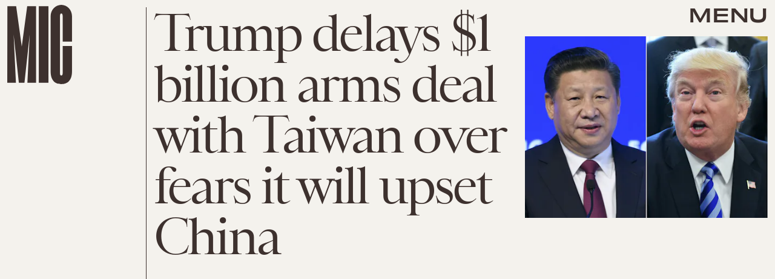

--- FILE ---
content_type: text/html; charset=utf-8
request_url: https://www.google.com/recaptcha/api2/aframe
body_size: 270
content:
<!DOCTYPE HTML><html><head><meta http-equiv="content-type" content="text/html; charset=UTF-8"></head><body><script nonce="4j9wAR5v1IDFqFxUDWUJDg">/** Anti-fraud and anti-abuse applications only. See google.com/recaptcha */ try{var clients={'sodar':'https://pagead2.googlesyndication.com/pagead/sodar?'};window.addEventListener("message",function(a){try{if(a.source===window.parent){var b=JSON.parse(a.data);var c=clients[b['id']];if(c){var d=document.createElement('img');d.src=c+b['params']+'&rc='+(localStorage.getItem("rc::a")?sessionStorage.getItem("rc::b"):"");window.document.body.appendChild(d);sessionStorage.setItem("rc::e",parseInt(sessionStorage.getItem("rc::e")||0)+1);localStorage.setItem("rc::h",'1768454508407');}}}catch(b){}});window.parent.postMessage("_grecaptcha_ready", "*");}catch(b){}</script></body></html>